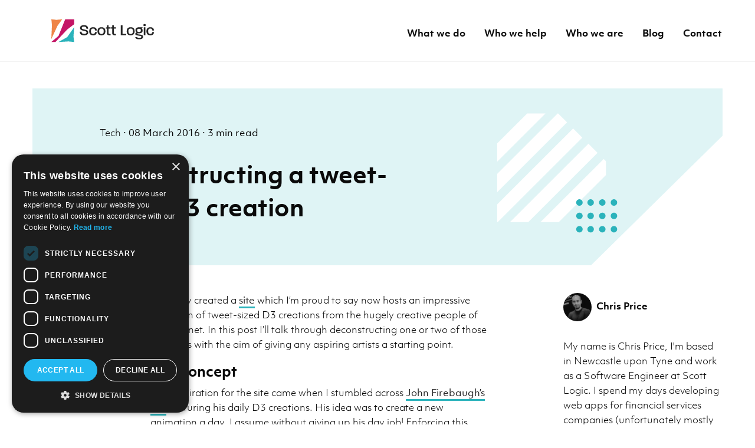

--- FILE ---
content_type: text/html; charset=utf-8
request_url: https://blog.scottlogic.com/2016/03/08/deconstructing-a-tweet-sized-d3-creation.html
body_size: 16007
content:
<!DOCTYPE html>
<html lang="en">
<head>
    <meta charset="utf-8">
    <title>Deconstructing a tweet-sized D3 creation</title>
    <meta name="description" content="I recently created a site which I'm proud to say now hosts an impressive collection of tweet-sized D3 creations from the hugely creative people of the internet. In this post I'll talk through deconstructing one or two of those creations with the aim of giving any aspiring artists a starting point." />
    <meta name="viewport" content="width=device-width, initial-scale=1.0">
    <link rel="alternate" type="application/atom+xml" href="https://blog.scottlogic.com/atom.xml" title="Scott Logic Blog">
    <link rel="alternate" type="application/rss+xml" href="https://blog.scottlogic.com/feed.xml" title="Scott Logic Blog">
    
        <link rel="canonical" href="https://blog.scottlogic.com/2016/03/08/deconstructing-a-tweet-sized-d3-creation.html">
    
    
    <script async type="text/javascript" src="//use.typekit.net/zhk0dtj.js"></script>
    <script type="text/javascript">try{Typekit.load();}catch(e){}</script>
    <script type="text/javascript">siteGithubOwnerName = 'ScottLogic'</script>

    
    <meta property="og:title" content="Deconstructing a tweet-sized D3 creation" />
    <meta property="og:description" content="I recently created a site which I&#39;m proud to say now hosts an impressive collection of tweet-sized D3 creations from the hugely creative people of the internet. In this post I&#39;ll talk through deconstructing one or two of those creations with the aim of giving any aspiring artists a starting point."/>
    
    <meta property="og:image" content="https://blog.scottlogic.com/assets/blog.png" />
    <meta property="og:type" content="article" />
    <meta property="og:site_name" content="Scott Logic"/>
    <meta property="og:url" content="https://blog.scottlogic.com/2016/03/08/deconstructing-a-tweet-sized-d3-creation.html" />
    
    
    <meta name="twitter:card" content="summary"/>
    <meta name="twitter:site" content="@Scott_Logic"/>
    <meta name="twitter:image" content="https://blog.scottlogic.com/assets/blog.png"/>
    
    <meta name="twitter:creator" content="@100pxls">
    

    <link rel="stylesheet" href="/style.css" type="text/css">
    <link rel="icon" type="image/png" href="https://blog.scottlogic.com/favicon.ico" />

    
    
    <!-- Google Tag Manager -->
    <script>(function(w,d,s,l,i){w[l]=w[l]||[];w[l].push({'gtm.start':
    new Date().getTime(),event:'gtm.js'});var f=d.getElementsByTagName(s)[0],
    j=d.createElement(s),dl=l!='dataLayer'?'&l='+l:'';j.async=true;j.src=
    'https://www.googletagmanager.com/gtm.js?id='+i+dl;f.parentNode.insertBefore(j,f);
    })(window,document,'script','dataLayer','GTM-MMXGQRL');</script>
    <!-- End Google Tag Manager -->
    
    <script>
   (function(d) {
     var config = {
       kitId: 'iig6jdr',
       scriptTimeout: 3000,
       async: true
     },
     h=d.documentElement,t=setTimeout(function(){h.className=h.className.replace(/\bwf-loading\b/g,"")+" wf-inactive";},config.scriptTimeout),tk=d.createElement("script"),f=false,s=d.getElementsByTagName("script")[0],a;h.className+=" wf-loading";tk.src='https://use.typekit.net/'+config.kitId+'.js';tk.async=true;tk.onload=tk.onreadystatechange=function(){a=this.readyState;if(f||a&&a!="complete"&&a!="loaded")return;f=true;clearTimeout(t);try{Typekit.load(config)}catch(e){}};s.parentNode.insertBefore(tk,s)
   })(document);
   </script>
</head>
<body>

<!-- Google Tag Manager (noscript) -->
<noscript><iframe src="https://www.googletagmanager.com/ns.html?id=GTM-MMXGQRL"
    height="0" width="0" style="display:none;visibility:hidden"></iframe></noscript>
<!-- End Google Tag Manager (noscript) -->

<div id="off-canvas-wrapper" style="">
    <nav id="mobileMenu" aria-hidden="true">
    <div class="mm-panels">
        <div class="menu-mobile-menu-container mm-panel mm-hasnavbar mm-opened" id="mm-0">
            <div class="mm-navbar">
                <a class="mm-title">Menu</a>
            </div>
            <ul id="mobile-menu" class="menu mm-listview">
                <li><a href="https://www.scottlogic.com/what-we-do">What we do</a></li>
                <li><a href="https://www.scottlogic.com/who-we-help">Who we help</a></li>
                <li><a href="https://www.scottlogic.com/who-we-are">Who we are</a></li>
                <li><a href="https://blog.scottlogic.com/">Blog</a></li>
                <li><a href="https://www.scottlogic.com/contact-us">Contact</a></li>
            </ul>
        </div>
    </div>
</nav>

<header>
    <div class="mobile-nav-trigger">
        <div id="nav-icon">
            <span></span>
            <span></span>
            <span></span>
            <span></span>
        </div>
    </div>
    <div class="mobile-search"></div>

    <div class="grid-container">
        <div class="grid-x grid-padding-x header-content">
            <div class="large-5 medium-5 cell">
                <h1 class="brand"><a href="https://www.scottlogic.com">Scott Logic / Altogether Smarter</a></h1>
            </div>
            <div class="main-nav">
                <nav aria-label="main-nav">
                    <div class="menu-primary-container">
                        <ul id="primary-menu" class="menu">
                            <li><a href="https://www.scottlogic.com/what-we-do">What we do</a></li>
                            <li><a href="https://www.scottlogic.com/who-we-help">Who we help</a></li>
                            <li><a href="https://www.scottlogic.com/who-we-are">Who we are</a></li>
                            <li><a href="https://blog.scottlogic.com/">Blog</a></li>
                            <li><a href="https://www.scottlogic.com/contact-us">Contact</a></li>
                        </ul>
                    </div>
                </nav>
            </div>
        </div>
    </div>
    </div>
</header>
    

<div class="default-post 
  
  teal
    

 grid-container">
  <div class="hero grid-x">
    <div class="content cell large-7 medium-9 small-11 grid-y grid-padding-y">
      <div class="cell large-offset-2 medium-offset-1 small-offset-1">
        



<span class="category">
    
        
        
            
        
            
        
            
        
            
                
                <a href="/category/tech.html">
                    
                        Tech
                    
                </a>
                
    
    
</span>
        <span>&middot;</span>
        <span>08 March 2016</span>
        <span>&middot;</span>
        <span>




  3 min read

</span>
      </div>
      <div class="cell large-offset-2 medium-offset-1 small-offset-1">
        <h1 class="title">Deconstructing a tweet-sized D3 creation</h1>
      </div>
      
      
        <link rel="canonical" href="https://blog.scottlogic.com/2016/03/08/deconstructing-a-tweet-sized-d3-creation.html">
      
    </div>
    <div class="shape cell large-5 medium-3 small-1 grid-y">
      
      
      
        <svg class="bg" xmlns="http://www.w3.org/2000/svg" viewBox="0 0 650 410" preserveAspectRatio="none">
          <polygon points="0 0 650 0 650 109.736 353 410 0 410"/>
        </svg>
        <svg class="fg show-for-large" xmlns="http://www.w3.org/2000/svg" width="650" height="410" viewBox="0 0 650 410">
          <path class="inverse" d="M247,127.47518 L316.47518,58 L358.901587,58 L247,169.901587 L247,127.47518 Z M247,198.185858 L387.185858,58 L388.132034,58 L408.87215,78.7401154 L247,240.612265 L247,198.185858 Z M247,268.896536 L423.014285,92.882251 L444.227489,114.095454 L248.322943,310 L247,310 L247,268.896536 Z M276.607214,310 L458.369624,128.23759 L479.582828,149.450793 L319.033621,310 L276.607214,310 Z M347.317893,310 L493.724963,163.592929 L499,168.867966 L499,200.744299 L389.744299,310 L347.317893,310 Z"/>
          <path d="M437.5,272 C433.357864,272 430,268.642136 430,264.5 C430,260.357864 433.357864,257 437.5,257 C441.642136,257 445,260.357864 445,264.5 C445,268.642136 441.642136,272 437.5,272 Z M437.5,303 C433.357864,303 430,299.642136 430,295.5 C430,291.357864 433.357864,288 437.5,288 C441.642136,288 445,291.357864 445,295.5 C445,299.642136 441.642136,303 437.5,303 Z M437.5,334 C433.357864,334 430,330.642136 430,326.5 C430,322.357864 433.357864,319 437.5,319 C441.642136,319 445,322.357864 445,326.5 C445,330.642136 441.642136,334 437.5,334 Z M463.5,272 C459.357864,272 456,268.642136 456,264.5 C456,260.357864 459.357864,257 463.5,257 C467.642136,257 471,260.357864 471,264.5 C471,268.642136 467.642136,272 463.5,272 Z M463.5,303 C459.357864,303 456,299.642136 456,295.5 C456,291.357864 459.357864,288 463.5,288 C467.642136,288 471,291.357864 471,295.5 C471,299.642136 467.642136,303 463.5,303 Z M463.5,334 C459.357864,334 456,330.642136 456,326.5 C456,322.357864 459.357864,319 463.5,319 C467.642136,319 471,322.357864 471,326.5 C471,330.642136 467.642136,334 463.5,334 Z M490.5,272 C486.357864,272 483,268.642136 483,264.5 C483,260.357864 486.357864,257 490.5,257 C494.642136,257 498,260.357864 498,264.5 C498,268.642136 494.642136,272 490.5,272 Z M490.5,303 C486.357864,303 483,299.642136 483,295.5 C483,291.357864 486.357864,288 490.5,288 C494.642136,288 498,291.357864 498,295.5 C498,299.642136 494.642136,303 490.5,303 Z M490.5,334 C486.357864,334 483,330.642136 483,326.5 C483,322.357864 486.357864,319 490.5,319 C494.642136,319 498,322.357864 498,326.5 C498,330.642136 494.642136,334 490.5,334 Z M517.5,272 C513.357864,272 510,268.642136 510,264.5 C510,260.357864 513.357864,257 517.5,257 C521.642136,257 525,260.357864 525,264.5 C525,268.642136 521.642136,272 517.5,272 Z M517.5,303 C513.357864,303 510,299.642136 510,295.5 C510,291.357864 513.357864,288 517.5,288 C521.642136,288 525,291.357864 525,295.5 C525,299.642136 521.642136,303 517.5,303 Z M517.5,334 C513.357864,334 510,330.642136 510,326.5 C510,322.357864 513.357864,319 517.5,319 C521.642136,319 525,322.357864 525,326.5 C525,330.642136 521.642136,334 517.5,334 Z"/>
        </svg>
      
    </div>
  </div>

  <div class="grid-x grid-margin-x grid-padding-y">
    <div class="cell primary-meta-data large-1 large-offset-1 grid-x">
      <div class="author-information cell medium-10 small-9 hide-for-large">
        
  
  <img
    src="/cprice/picture.jpeg"
    role="presentation"
    alt=""
  />
  


        <a rel="author" href="/cprice">Chris Price</a>
      </div>
      
<div class="social">
  <applause-button color="
  
  #2bb3bb
    

"
    url="https://blog.scottlogic.com/2016/03/08/deconstructing-a-tweet-sized-d3-creation.html"
    api="https://ip2o6c571d.execute-api.eu-west-2.amazonaws.com/production"
    multiclap="true"/>
</div>

    </div>
    <div class="cell large-6">
      <div class="cell post-content">
        <p>I recently created a <a href="https://t.d3fc.io">site</a> which I’m proud to say now hosts an impressive collection of tweet-sized D3 creations from the hugely creative people of the internet. In this post I’ll talk through deconstructing one or two of those creations with the aim of giving any aspiring artists a starting point.</p>

<h2 id="the-concept">The concept</h2>

<p>The inspiration for the site came when I stumbled across <a href="http://jfire.io/animations/">John Firebaugh’s site</a> featuring his daily D3 creations. His idea was to create a new animation a day, I assume without giving up his day job! Enforcing this artificial constraint produced some stunning looking animations and this gave me an idea - instead of a time constraint, why not have a length constraint?</p>

<p>Now I’m not the first one to have the idea, code golf competitions have been run for a long time, but I believe the site is the first to combine D3 with the constraint of fitting the code in a tweet. To make this achievable the site combines the D3 library, ES6 transpilation, some placeholder elements and a set of helper functions to produce a runtime for the tweeted code.</p>

<p>The site itself is pretty simple, it periodically polls the Twitter search API for tweets containing the term <code class="language-plaintext highlighter-rouge">t.d3fc.io</code> and attempts to parse them as ES6. If this succeeds it will add an entry to the site and attempt to render the animation as a GIF (assuming it’s not too CPU/memory intensive). The real magic happens in the tweets…</p>

<p style="text-align:center"><a href="https://t.d3fc.io/status/694815740449398784"><img src="/cprice/assets/t-d3fc/voronoi.gif" /></a></p>

<h2 id="deconstructing-the-hello-world-tweet">Deconstructing the hello world tweet</h2>

<p>To launch the site I tweeted the rather uninspiring -</p>

<p style="text-align:center"><a href="https://t.d3fc.io/status/693087332682088449"><img src="/cprice/assets/t-d3fc/hello-world.gif" /></a></p>

<figure class="highlight"><pre><code class="language-js" data-lang="js"><span class="nx">T</span><span class="p">().</span><span class="nx">a</span><span class="p">({</span><span class="na">transform</span><span class="p">:</span><span class="nx">d</span><span class="o">=&gt;</span><span class="nx">sc</span><span class="p">(</span><span class="mi">4</span><span class="o">+</span><span class="nx">s</span><span class="p">(</span><span class="nx">d</span><span class="o">/</span><span class="mi">1</span><span class="nx">e3</span><span class="p">)),</span><span class="na">x</span><span class="p">:</span><span class="nx">d</span><span class="o">=&gt;</span><span class="nx">mo</span><span class="p">[</span><span class="mi">0</span><span class="p">]</span><span class="o">*</span><span class="mi">10</span><span class="p">,</span><span class="na">y</span><span class="p">:</span><span class="nx">d</span><span class="o">=&gt;</span><span class="nx">mo</span><span class="p">[</span><span class="mi">1</span><span class="p">]</span><span class="o">*</span><span class="mi">10</span><span class="p">}).</span><span class="nx">t</span><span class="p">(</span><span class="dl">'</span><span class="s1">Hello World</span><span class="dl">'</span><span class="p">)</span> <span class="nx">https</span><span class="p">:</span><span class="c1">//t.d3fc.io</span></code></pre></figure>

<p>Let’s tackle the URL on the end first. As described above, that’s there primarily to allow the site to find the animations on Twitter. It also makes it easier for other people to discover what that wacky looking tweet in their timeline’s all about!</p>

<p>What you see in the rest of the tweet is the code which runs in the animation loop. The animation loop is provided, along with all of the abbreviated function aliases, by <a href="https://github.com/chrisprice/t-d3fc/blob/36a2543fea0453683d24c292f2bee3dc0d0f0a86/server/public/src/base.js">this base file</a>.</p>

<p>I’ve reproduced the guts of it below -</p>

<figure class="highlight"><pre><code class="language-js" data-lang="js"><span class="nx">d3</span><span class="p">.</span><span class="nx">timer</span><span class="p">(</span><span class="kd">function</span><span class="p">(</span><span class="nx">t</span><span class="p">)</span> <span class="p">{</span>
  <span class="nx">g</span><span class="p">.</span><span class="nx">d</span><span class="p">([</span><span class="nx">t</span><span class="p">]);</span>
  <span class="k">if</span> <span class="p">(</span><span class="nb">window</span><span class="p">.</span><span class="nx">tweet</span><span class="p">)</span> <span class="p">{</span>
    <span class="nx">tweet</span><span class="p">(</span><span class="nx">t</span><span class="p">);</span>
  <span class="p">}</span>
<span class="p">});</span></code></pre></figure>

<p>This uses the D3 timer utility to run the function once per frame. The important bit is the <code class="language-plaintext highlighter-rouge">t</code> argument which is provided to the code you see in the tweet. Most of the animations are driven by this value, normally passed through a trigonometric function to provide some easing.</p>

<figure class="highlight"><pre><code class="language-js" data-lang="js"><span class="nx">T</span><span class="p">()</span></code></pre></figure>

<p>The first part of the code in the tweet performs a <a href="http://bost.ocks.org/mike/join/">data-join</a> with the parent set to the root node provided by the base file, the data defaulting to <code class="language-plaintext highlighter-rouge">[t]</code> as above and with a built-in behaviour of appending an SVG text element in the enter selection (i.e. only once).</p>

<figure class="highlight"><pre><code class="language-js" data-lang="js"><span class="p">.</span><span class="nx">a</span><span class="p">({</span> <span class="cm">/* ... */</span> <span class="p">})</span></code></pre></figure>

<p>The next bit causes <code class="language-plaintext highlighter-rouge">a</code>-ttributes to be set on the text element in the update selection (i.e. on each iteration).</p>

<figure class="highlight"><pre><code class="language-js" data-lang="js"><span class="nx">transform</span><span class="p">:</span><span class="nx">d</span><span class="o">=&gt;</span><span class="nx">sc</span><span class="p">(</span><span class="mi">4</span><span class="o">+</span><span class="nx">s</span><span class="p">(</span><span class="nx">d</span><span class="o">/</span><span class="mi">1</span><span class="nx">e3</span><span class="p">)),</span></code></pre></figure>

<p>Next up we affine transform the element using a <code class="language-plaintext highlighter-rouge">sc</code>-ale transform. The scaling value is a function of the data item bound to the element (<code class="language-plaintext highlighter-rouge">t</code>). <code class="language-plaintext highlighter-rouge">s</code> is an alias for <code class="language-plaintext highlighter-rouge">Math.sin</code> and <code class="language-plaintext highlighter-rouge">1e3</code> is just shorthand for <code class="language-plaintext highlighter-rouge">1000</code> (saves 1 character!).</p>

<p><em>N.B. Thanks to a subsequent addition to the base file, transform could now be abbreviated to <code class="language-plaintext highlighter-rouge">[tr]</code> saving a whole 5 characters!</em></p>

<figure class="highlight"><pre><code class="language-js" data-lang="js"><span class="nx">x</span><span class="p">:</span><span class="nx">d</span><span class="o">=&gt;</span><span class="nx">mo</span><span class="p">[</span><span class="mi">0</span><span class="p">]</span><span class="o">*</span><span class="mi">10</span><span class="p">,</span>
<span class="nx">y</span><span class="p">:</span><span class="nx">d</span><span class="o">=&gt;</span><span class="nx">mo</span><span class="p">[</span><span class="mi">1</span><span class="p">]</span><span class="o">*</span><span class="mi">10</span></code></pre></figure>

<p>This penultimate chunk makes uses the <code class="language-plaintext highlighter-rouge">mo</code>-use alias to adjust the position of the text slightly based on the normalised (x/y expressed between -1 to 1) mouse position.</p>

<figure class="highlight"><pre><code class="language-js" data-lang="js"><span class="p">.</span><span class="nx">t</span><span class="p">(</span><span class="dl">'</span><span class="s1">Hello World</span><span class="dl">'</span><span class="p">)</span></code></pre></figure>

<p>And finally we set the <code class="language-plaintext highlighter-rouge">t</code>-ext content of the text element.</p>

<h2 id="try-it-out">Try it out</h2>

<p>This was by no means the most exciting example but I hope it has provided some clues as to how the more complex animations work. It would be great to see your attempts, so please give it a go in the <a href="https://t.d3fc.io/playground">playground</a>.</p>

<p style="text-align:center"><a href="https://t.d3fc.io/status/694572223596761088"><img src="/cprice/assets/t-d3fc/helix.gif" /></a></p>
<p style="text-align:center"><a href="https://t.d3fc.io/status/695490817863987201"><img src="/cprice/assets/t-d3fc/jfire.gif" /></a></p>
<p style="text-align:center"><a href="https://t.d3fc.io/status/695201842968543232"><img src="/cprice/assets/t-d3fc/man.gif" /></a></p>
<p style="text-align:center"><a href="https://t.d3fc.io/status/693101547396452353"><img src="/cprice/assets/t-d3fc/moire.gif" /></a></p>

      </div>
      
      
        




<div class="grid-x grid-margin-y grid-padding-y">
    <div class="cell grid-x grid-margin-y grid-padding-y">
        <div class="read-more cell large-6 small-10 grid-margin-y">
            <svg class="show-for-large" xmlns="http://www.w3.org/2000/svg" viewBox="0 0 252 252">
                <path d="M0 69.5L69.5 0h42.4L0 111.9V69.5zm0 70.7L140.2 0h.9l20.7 20.7L0 182.6v-42.4zm0 70.7l176-176 21.2 21.2L1.3 252H0v-41.1zM29.6 252L211.4 70.2l21.2 21.2L72 252H29.6zm70.7 0l146.4-146.4 5.3 5.3v31.9L142.7 252h-42.4z"/>
            </svg>



            <h2>Read more</h2>
        </div>
        <div class="small-2 cell hide-for-large">
            
<div class="social">
  <applause-button color="
  
  #2bb3bb
    

"
    url="https://blog.scottlogic.com/2016/03/08/deconstructing-a-tweet-sized-d3-creation.html"
    api="https://ip2o6c571d.execute-api.eu-west-2.amazonaws.com/production"
    multiclap="true"/>
</div>

        </div>
    </div>
</div>
        
        
        


<div class="post-summary-list">
    
    <div class="content">
        
        


<div class="post-summary grid-margin-y grid-padding-y 
  
  pink
    

">
    <div class="post-summary cell grid-margin-y">
        
        <div class="title">
            <a href="/2015/09/03/d3-without-d3.html">Building D3-inspired charts with React</a>
            
<span class="post-summary-social">
  <span class="clap" data-url="https://blog.scottlogic.com/2015/09/03/d3-without-d3.html" style="display: none">
    <svg xmlns="http://www.w3.org/2000/svg" width="17" height="17" viewBox="0 0 60 60" >
      <g class="flat">
        <path d="M37.1910045 6.68944619C37.7313574 6.14566353 38.4431784 5.8737722 39.155207 5.8737722 39.967916 5.8737722 40.7808327 6.22800418 41.3380002 6.93667712 42.2214969 8.06039707 42.0666359 9.69111808 41.0600392 10.7042842L39.777765 11.9949843C39.5801407 12.1276907 39.3877061 12.2695925 39.2075193 12.430303 39.0619998 11.5985371 38.7167801 10.7954023 38.1668781 10.0961338 37.4907623 9.23636364 36.588375 8.62424242 35.5772114 8.31410658L37.1910045 6.68944619zM28.5289586 3.66394984C29.0691039 3.12016719 29.7811325 2.84827586 30.4931611 2.84827586 31.3060777 2.84848485 32.1187868 3.20271682 32.6759543 3.91138976 33.559451 5.03510972 33.40459 6.66562173 32.3979933 7.67878788L17.6760235 22.3467085 17.6276554 20.6499478C17.6149925 19.014629 16.8595779 17.554441 15.6854573 16.5945664L28.5289586 3.66394984zM.624996757 36.9889537C.491717597 36.554099.508245877 35.7327064.906400646 35.2666667L3.45579518 32.2829676C3.45662553 32.2819923 4.33763118 25.8376176 6.09881213 12.9498433 6.09881213 11.4271682 7.33624726 10.1814002 8.84873717 10.1814002 10.3612271 10.1814002 11.5988698 11.4271682 11.5988698 12.9498433L11.6704878 15.4649948C9.18191673 15.8089864 7.24428555 17.9170324 7.14921001 20.492581L4.62804751 38.9475444 3.8946373 39.8060606C3.04504924 39.4926018 2.3776139 39.1458968 1.89233128 38.7659456 1.16440735 38.1960189.758275917 37.4238085.624996757 36.9889537z"/>
        <path d="M49.6070811,36.8942529 L42.4182909,44.1316614 C36.2784454,50.3128527 29.8604313,55.2743992 24.2225349,56.5113898 C24.0512744,56.5492163 23.8901857,56.6217346 23.7511014,56.7293626 L20.5013032,59.2417973 C20.2908084,59.4045977 20.1673015,59.6181154 19.5026647,59.6181154 C18.8380279,59.6181154 13.0160695,55.8303982 10.3595306,53.2846814 C7.96626306,50.9912532 3.77432047,43.9549368 4.44453927,43.0079415 L6.99372621,40.0244514 C6.99469496,40.0233368 7.87570061,33.578962 9.63674317,20.6913271 C9.63674317,19.168652 10.8743859,17.922675 12.3868758,17.922675 C13.8993657,17.922675 15.1368008,19.168652 15.1368008,20.6913271 L15.2667512,25.2522466 C15.2883404,26.0100313 15.907577,26.5034483 16.5519317,26.5034483 C16.8662207,26.5034483 17.1867374,26.3857889 17.4464306,26.1245559 L32.0670972,11.4054336 C32.6074501,10.861442 33.3190635,10.5897597 34.0312997,10.5897597 C34.8440088,10.5897597 35.6569254,10.9439916 36.214093,11.6526646 C37.0975897,12.7763845 36.942521,14.4071055 35.9359243,15.4202717 L25.8641449,25.5598746 C25.3412294,26.0865204 25.3412294,26.9398119 25.8641449,27.4660397 C26.1288202,27.7324974 26.4757006,27.8658307 26.822581,27.8658307 C27.1694614,27.8658307 27.5165494,27.7324974 27.7810172,27.4660397 L40.7291431,14.43093 C41.2692884,13.8869383 41.9811094,13.615256 42.6933456,13.615256 C43.5060547,13.615465 44.3189713,13.969697 44.8761389,14.6783699 C45.7596356,15.8018809 45.6045669,17.4326019 44.5979702,18.445768 L31.7106677,31.4198537 C31.1806943,31.953605 31.1806943,32.8183908 31.7106677,33.3521421 C31.9718141,33.615047 32.31392,33.7464995 32.656441,33.7464995 C32.9985469,33.7464995 33.3408603,33.615047 33.6020067,33.3521421 L43.7346096,23.1515152 C44.2749625,22.6075235 44.9867835,22.3358412 45.6988121,22.3358412 C46.5115212,22.3358412 47.3244378,22.6900731 47.8816054,23.3989551 C48.7651021,24.522466 48.6100334,26.153187 47.6034367,27.1663532 L37.5667397,37.2708464 C37.0245185,37.8165099 37.0245185,38.7017764 37.5667397,39.2474399 C37.8334909,39.5161964 38.161896,39.6422153 38.4900934,39.6422153 C38.8184984,39.6422153 39.1469035,39.5161964 39.3972552,39.2639498 L45.6195133,32.999791 C46.1802099,32.4353187 46.93085,32.1368861 47.678999,32.1368861 C48.2741552,32.1368861 48.8676508,32.3258098 49.361919,32.7197492 C50.682182,33.7717868 50.7639719,35.7297806 49.6070811,36.8942529 Z"/>
      </g>
    </svg>
    <span class="count"></span>
  </span>
</span>

        </div>
        <div class="cell">
            
            A foray into generating simple charts in a fashion inspired by D3 using React as a rendering engine.
            
        </div>
        <div class="avatar-metadata cell">
            
  
  <img
    src="/nwolverson/picture.jpg"
    role="presentation"
    alt=""
  />
  


            

<div>
  <span>
    
      
      <a href="/nwolverson">Nicholas Wolverson</a>
    
    <span> &middot;</span>
  </span>
  <span class="timestamp" date-published="2015-09-03 00:00:00 +0000">
    

3<sup>rd</sup>&nbsp;
  



  Sep 2015


  </span>
  
  <span>&middot;</span>
  <span>




  6 min read

</span>
  
</div>

        </div>
    </div>
</div>

        

        
    </div>
</div>

        
        


<div class="post-summary-list">
    
    <div class="content">
        
        


<div class="post-summary grid-margin-y grid-padding-y 
  
  teal
    

">
    <div class="post-summary cell grid-margin-y">
        
        <div class="title">
            <a href="/2016/09/01/using-d3-force-to-control-a-massive-display.html">Using d3-force to control a massive tiny display</a>
            
<span class="post-summary-social">
  <span class="clap" data-url="https://blog.scottlogic.com/2016/09/01/using-d3-force-to-control-a-massive-display.html" style="display: none">
    <svg xmlns="http://www.w3.org/2000/svg" width="17" height="17" viewBox="0 0 60 60" >
      <g class="flat">
        <path d="M37.1910045 6.68944619C37.7313574 6.14566353 38.4431784 5.8737722 39.155207 5.8737722 39.967916 5.8737722 40.7808327 6.22800418 41.3380002 6.93667712 42.2214969 8.06039707 42.0666359 9.69111808 41.0600392 10.7042842L39.777765 11.9949843C39.5801407 12.1276907 39.3877061 12.2695925 39.2075193 12.430303 39.0619998 11.5985371 38.7167801 10.7954023 38.1668781 10.0961338 37.4907623 9.23636364 36.588375 8.62424242 35.5772114 8.31410658L37.1910045 6.68944619zM28.5289586 3.66394984C29.0691039 3.12016719 29.7811325 2.84827586 30.4931611 2.84827586 31.3060777 2.84848485 32.1187868 3.20271682 32.6759543 3.91138976 33.559451 5.03510972 33.40459 6.66562173 32.3979933 7.67878788L17.6760235 22.3467085 17.6276554 20.6499478C17.6149925 19.014629 16.8595779 17.554441 15.6854573 16.5945664L28.5289586 3.66394984zM.624996757 36.9889537C.491717597 36.554099.508245877 35.7327064.906400646 35.2666667L3.45579518 32.2829676C3.45662553 32.2819923 4.33763118 25.8376176 6.09881213 12.9498433 6.09881213 11.4271682 7.33624726 10.1814002 8.84873717 10.1814002 10.3612271 10.1814002 11.5988698 11.4271682 11.5988698 12.9498433L11.6704878 15.4649948C9.18191673 15.8089864 7.24428555 17.9170324 7.14921001 20.492581L4.62804751 38.9475444 3.8946373 39.8060606C3.04504924 39.4926018 2.3776139 39.1458968 1.89233128 38.7659456 1.16440735 38.1960189.758275917 37.4238085.624996757 36.9889537z"/>
        <path d="M49.6070811,36.8942529 L42.4182909,44.1316614 C36.2784454,50.3128527 29.8604313,55.2743992 24.2225349,56.5113898 C24.0512744,56.5492163 23.8901857,56.6217346 23.7511014,56.7293626 L20.5013032,59.2417973 C20.2908084,59.4045977 20.1673015,59.6181154 19.5026647,59.6181154 C18.8380279,59.6181154 13.0160695,55.8303982 10.3595306,53.2846814 C7.96626306,50.9912532 3.77432047,43.9549368 4.44453927,43.0079415 L6.99372621,40.0244514 C6.99469496,40.0233368 7.87570061,33.578962 9.63674317,20.6913271 C9.63674317,19.168652 10.8743859,17.922675 12.3868758,17.922675 C13.8993657,17.922675 15.1368008,19.168652 15.1368008,20.6913271 L15.2667512,25.2522466 C15.2883404,26.0100313 15.907577,26.5034483 16.5519317,26.5034483 C16.8662207,26.5034483 17.1867374,26.3857889 17.4464306,26.1245559 L32.0670972,11.4054336 C32.6074501,10.861442 33.3190635,10.5897597 34.0312997,10.5897597 C34.8440088,10.5897597 35.6569254,10.9439916 36.214093,11.6526646 C37.0975897,12.7763845 36.942521,14.4071055 35.9359243,15.4202717 L25.8641449,25.5598746 C25.3412294,26.0865204 25.3412294,26.9398119 25.8641449,27.4660397 C26.1288202,27.7324974 26.4757006,27.8658307 26.822581,27.8658307 C27.1694614,27.8658307 27.5165494,27.7324974 27.7810172,27.4660397 L40.7291431,14.43093 C41.2692884,13.8869383 41.9811094,13.615256 42.6933456,13.615256 C43.5060547,13.615465 44.3189713,13.969697 44.8761389,14.6783699 C45.7596356,15.8018809 45.6045669,17.4326019 44.5979702,18.445768 L31.7106677,31.4198537 C31.1806943,31.953605 31.1806943,32.8183908 31.7106677,33.3521421 C31.9718141,33.615047 32.31392,33.7464995 32.656441,33.7464995 C32.9985469,33.7464995 33.3408603,33.615047 33.6020067,33.3521421 L43.7346096,23.1515152 C44.2749625,22.6075235 44.9867835,22.3358412 45.6988121,22.3358412 C46.5115212,22.3358412 47.3244378,22.6900731 47.8816054,23.3989551 C48.7651021,24.522466 48.6100334,26.153187 47.6034367,27.1663532 L37.5667397,37.2708464 C37.0245185,37.8165099 37.0245185,38.7017764 37.5667397,39.2474399 C37.8334909,39.5161964 38.161896,39.6422153 38.4900934,39.6422153 C38.8184984,39.6422153 39.1469035,39.5161964 39.3972552,39.2639498 L45.6195133,32.999791 C46.1802099,32.4353187 46.93085,32.1368861 47.678999,32.1368861 C48.2741552,32.1368861 48.8676508,32.3258098 49.361919,32.7197492 C50.682182,33.7717868 50.7639719,35.7297806 49.6070811,36.8942529 Z"/>
      </g>
    </svg>
    <span class="count"></span>
  </span>
</span>

        </div>
        <div class="cell">
            
            This post describes my entry into one of the hack events at JSConf.IS which challenged us to take control of the Northern Lights. It hopefully also serves as a nice introduction to creating visualisations with d3-force.
            
        </div>
        <div class="avatar-metadata cell">
            
  
  <img
    src="/cprice/picture.jpeg"
    role="presentation"
    alt=""
  />
  


            

<div>
  <span>
    
      
      <a href="/cprice">Chris Price</a>
    
    <span> &middot;</span>
  </span>
  <span class="timestamp" date-published="2016-09-01 00:00:00 +0000">
    

1<sup>st</sup>&nbsp;
  



  Sep 2016


  </span>
  
  <span>&middot;</span>
  <span>




  6 min read

</span>
  
</div>

        </div>
    </div>
</div>

        

        
    </div>
</div>

      
      
      <div class="cell grid-margin-y grid-padding-y grid-x">
    <div class="cell grid-margin-y grid-padding-y grid-x">
        <h2>Want to receive more insights?</h2>
        If you enjoyed this blog post, why not subscribe to our mailing list
        to receive Scott Logic content, news and insights straight to your inbox?
        <a href="https://www.scottlogic.com/sign-up">Sign up here.</a>
    </div>
</div>

    </div>
    <div class="side-lists cell large-3 large-offset-1 show-for-large grid-padding-y">
      

<div class="author-information cell">
  
  
  <img
    src="/cprice/picture.jpeg"
    role="presentation"
    alt="Chris Price"
  />
  


  <a rel="author" href="/cprice">Chris Price</a>
</div>
<div class="cell">
  <p>My name is Chris Price, I'm based in Newcastle upon Tyne and work as a Software Engineer at Scott Logic. I spend my days developing web apps for financial services companies (unfortunately mostly hidden behind paywalls). I do like to blog about things when I can and do some interesting stuff on <a href="https://github.com/chrisprice">GitHub</a>.</p>
  
      
      <div class="author-social-media-link">
          <a rel="author" href="https://twitter.com/100pxls">@100pxls</a>
      </div>
  
</div>
      
      
<div class="category-list cell">
    <h4>Categories</h4>
    <ul>
        
            <li>
                <a href="/index.html">
                    <span class="active ">Latest Articles</span>
                </a>
            </li>
        
            <li>
                <a href="/category/resources.html">
                    <span class="">Resources</span>
                </a>
            </li>
        
            <li>
                <a href="/category/cloud.html">
                    <span class="">Cloud</span>
                </a>
            </li>
        
            <li>
                <a href="/category/tech.html">
                    <span class="">Tech</span>
                </a>
            </li>
        
            <li>
                <a href="/category/architecture.html">
                    <span class="">Architecture</span>
                </a>
            </li>
        
            <li>
                <a href="/category/ux.html">
                    <span class="">UX Design</span>
                </a>
            </li>
        
            <li>
                <a href="/category/delivery.html">
                    <span class="">Delivery</span>
                </a>
            </li>
        
            <li>
                <a href="/category/test.html">
                    <span class="">Testing</span>
                </a>
            </li>
        
            <li>
                <a href="/category/ai.html">
                    <span class="">Artificial Intelligence</span>
                </a>
            </li>
        
            <li>
                <a href="/category/sustainability.html">
                    <span class="">Sustainability</span>
                </a>
            </li>
        
            <li>
                <a href="/category/data-engineering.html">
                    <span class="">Data Engineering</span>
                </a>
            </li>
        
            <li>
                <a href="/category/people.html">
                    <span class="">People</span>
                </a>
            </li>
        
            <li>
                <a href="/category/videos.html">
                    <span class="">Videos</span>
                </a>
            </li>
        
            <li>
                <a href="/category/open-source.html">
                    <span class="">Open Source</span>
                </a>
            </li>
        
            <li>
                <a href="/category/podcast.html">
                    <span class="">Podcast</span>
                </a>
            </li>
        
    </ul>
</div>

      <div class="back cell">
        <a href="/index.html">Back to all posts</a>
      </div>
    </div>
  </div>
</div>

<footer class="
  
  teal
    

 grid-container">
  <div class="footer_top-layer">
    <div class="footer-logo"><a href="https://www.scottlogic.com">Scott Logic</a></div>
    <div class="footer-links">
      <a href="https://www.scottlogic.com/contact-us">Contact Us</a>
      <a class="footer-links_linkedin" href="https://www.linkedin.com/company/scott-logic-limited/" aria-label="Visit our LinkedIn">
        <svg xmlns="http://www.w3.org/2000/svg" viewBox="0 0 50 50" class="injected-svg" data-src="https://scottlogic.cdn.prismic.io/scottlogic/4b04d222-a672-43b9-b218-9bddd922479c_icons8-linkedin-2.svg" xmlns:xlink="http://www.w3.org/1999/xlink" >    
          <path d="M 8 3.0097656 C 4.53 3.0097656 2.0097656 5.0892187 2.0097656 7.9492188 C 2.0097656 10.819219 4.59 12.990234 8 12.990234 C 11.47 12.990234 13.990234 10.870625 13.990234 7.890625 C 13.830234 5.020625 11.36 3.0097656 8 3.0097656 z M 3 15 C 2.45 15 2 15.45 2 16 L 2 45 C 2 45.55 2.45 46 3 46 L 13 46 C 13.55 46 14 45.55 14 45 L 14 16 C 14 15.45 13.55 15 13 15 L 3 15 z M 18 15 C 17.45 15 17 15.45 17 16 L 17 45 C 17 45.55 17.45 46 18 46 L 27 46 C 27.552 46 28 45.552 28 45 L 28 30 L 28 29.75 L 28 29.5 C 28 27.13 29.820625 25.199531 32.140625 25.019531 C 32.260625 24.999531 32.38 25 32.5 25 C 32.62 25 32.739375 24.999531 32.859375 25.019531 C 35.179375 25.199531 37 27.13 37 29.5 L 37 45 C 37 45.552 37.448 46 38 46 L 47 46 C 47.55 46 48 45.55 48 45 L 48 28 C 48 21.53 44.529063 15 36.789062 15 C 33.269062 15 30.61 16.360234 29 17.490234 L 29 16 C 29 15.45 28.55 15 28 15 L 18 15 z"></path>
        </svg>
      </a>
      <a class="footer-links_youtube" href="https://www.youtube.com/c/scottlogicltd" aria-label="Visit our YouTube">
        <svg xmlns="http://www.w3.org/2000/svg" class="bi bi-youtube" viewBox="0 0 16 16">
          <path d="M8.051 1.999h.089c.822.003 4.987.033 6.11.335a2.01 2.01 0 0 1 1.415 1.42c.101.38.172.883.22 1.402l.01.104.022.26.008.104c.065.914.073 1.77.074
           1.957v.075c-.001.194-.01 1.108-.082 2.06l-.008.105-.009.104c-.05.572-.124 1.14-.235 1.558a2.007 2.007 0 0 1-1.415 1.42c-1.16.312-5.569.334-6.18.335h-.142c-.309
           0-1.587-.006-2.927-.052l-.17-.006-.087-.004-.171-.007-.171-.007c-1.11-.049-2.167-.128-2.654-.26a2.007 2.007 0 0 1-1.415-1.419c-.111-.417-.185-.986-.235-1.558L.09
           9.82l-.008-.104A31.4 31.4 0 0 1 0 7.68v-.123c.002-.215.01-.958.064-1.778l.007-.103.003-.052.008-.104.022-.26.01-.104c.048-.519.119-1.023.22-1.402a2.007 2.007
           0 0 1 1.415-1.42c.487-.13 1.544-.21 2.654-.26l.17-.007.172-.006.086-.003.171-.007A99.788 99.788 0 0 1 7.858 2h.193zM6.4 5.209v4.818l4.157-2.408L6.4 5.209z"/>
        </svg>
      </a>
      <a class="footer-links_bcorp" href="https://www.bcorporation.net/en-us/" aria-label="Visit B Corporation">
        <svg xmlns:dc="http://purl.org/dc/elements/1.1/" xmlns:cc="http://creativecommons.org/ns#" xmlns:rdf="http://www.w3.org/1999/02/22-rdf-syntax-ns#" xmlns:svg="http://www.w3.org/2000/svg" xmlns="http://www.w3.org/2000/svg" viewBox="0 0 182.58667 266.81332" xml:space="preserve" id="svg2" version="1.1" class="injected-svg" data-src="https://scottlogic.cdn.prismic.io/scottlogic/d12c641d-155a-426f-8abc-f25f8bbb5663_2018-B-Corp-Logo-Black.svg" xmlns:xlink="http://www.w3.org/1999/xlink">
          <g transform="matrix(1.3333333,0,0,-1.3333333,0,266.81333)" id="g10">
            <g transform="scale(0.1)" id="g12">
              <path id="path14-29" style="fill:#231f20;fill-opacity:1;fill-rule:nonzero;stroke:none" d="m 555.969,842.77 h 183.679 c 63.243,0 103.387,38.558 103.387,98.742 0,71.758 -57.867,91.818 -119.629,91.818 H 555.969 Z m 0,252.27 h 146.66 c 83.289,0 117.273,30.09 117.273,87.97 0,76.39 -53.984,87.17 -117.273,87.17 H 555.969 Z M 482.703,1331.9 H 682.52 c 48.632,0 112.664,0 145.839,-20.06 36.27,-21.6 64.786,-60.95 64.786,-114.96 0,-58.63 -30.821,-102.61 -81.758,-123.42 v -1.56 c 67.929,-13.88 104.929,-64.81 104.929,-132.72 0,-80.969 -57.878,-158.141 -167.421,-158.141 H 482.703 V 1331.9"></path>
              <path id="path16-30" style="fill:#231f20;fill-opacity:1;fill-rule:nonzero;stroke:none" d="m 684.656,1539.12 c -266.519,0 -482.617,-216.09 -482.617,-482.65 0,-266.54 216.098,-482.642 482.617,-482.642 266.614,0 482.714,216.102 482.714,482.642 0,266.56 -216.1,482.65 -482.714,482.65 z m 419.064,-482.88 c 0,-231.42 -187.575,-419.029 -419.064,-419.029 -231.394,0 -418.98,187.609 -418.98,419.029 0,231.4 187.586,418.97 418.98,418.97 231.489,0 419.064,-187.57 419.064,-418.97"></path>
              <path id="path18-31" style="fill:#231f20;fill-opacity:1;fill-rule:nonzero;stroke:none" d="M 1166.37,408.699 H 203.035 v 63.321 h 963.335 v -63.321"></path>
              <path id="path20-32" style="fill:#231f20;fill-opacity:1;fill-rule:nonzero;stroke:none" d="m 1110.09,551.328 c 1.55,3.473 3.64,6.41 6.25,9.043 2.62,2.59 5.73,4.52 9.25,6.02 3.48,1.48 7.26,2.16 11.12,2.16 4.01,0 7.72,-0.68 11.28,-2.16 3.44,-1.5 6.46,-3.43 9.04,-6.02 2.61,-2.633 4.77,-5.57 6.25,-9.043 1.59,-3.5 2.32,-7.308 2.32,-11.406 0,-4.141 -0.73,-7.922 -2.32,-11.391 -1.48,-3.57 -3.64,-6.562 -6.25,-9.16 -2.58,-2.66 -5.6,-4.601 -9.04,-6.09 -3.56,-1.422 -7.27,-2.121 -11.28,-2.121 -3.86,0 -7.64,0.699 -11.12,2.121 -3.52,1.489 -6.63,3.43 -9.25,6.09 -2.61,2.598 -4.7,5.59 -6.25,9.16 -1.6,3.469 -2.25,7.25 -2.25,11.391 0,4.098 0.65,7.906 2.25,11.406 m 4.77,-21.098 c 1.13,-3.05 2.79,-5.671 4.95,-7.871 2.09,-2.187 4.62,-3.929 7.55,-5.199 2.85,-1.238 6.04,-1.808 9.35,-1.808 3.39,0 6.52,0.57 9.34,1.808 2.88,1.27 5.38,3.012 7.55,5.199 2.06,2.2 3.76,4.821 4.94,7.871 1.24,2.961 1.85,6.239 1.85,9.692 0,3.527 -0.61,6.668 -1.85,9.656 -1.18,3.012 -2.88,5.57 -4.94,7.774 -2.17,2.148 -4.67,3.859 -7.55,5.128 -2.82,1.211 -5.95,1.891 -9.34,1.891 -3.31,0 -6.5,-0.68 -9.35,-1.891 -2.93,-1.269 -5.46,-2.98 -7.55,-5.128 -2.16,-2.204 -3.82,-4.762 -4.95,-7.774 -1.24,-2.988 -1.82,-6.129 -1.82,-9.656 0,-3.453 0.58,-6.731 1.82,-9.692 m 23.68,26.442 c 4.02,0 6.94,-0.801 8.87,-2.352 1.94,-1.64 2.93,-4.011 2.93,-7.25 0,-3.05 -0.9,-5.211 -2.54,-6.691 -1.75,-1.379 -3.82,-2.219 -6.38,-2.508 l 9.62,-14.781 h -5.56 l -9.19,14.469 h -5.52 V 523.09 h -5.29 v 33.582 z m -2.31,-14.934 c 1.19,0 2.31,0.063 3.37,0.121 0.98,0.051 1.98,0.27 2.77,0.629 0.86,0.422 1.52,0.961 1.99,1.672 0.49,0.781 0.69,1.762 0.69,3.141 0,1.109 -0.2,2.051 -0.65,2.648 -0.42,0.723 -1,1.199 -1.69,1.531 -0.71,0.411 -1.44,0.641 -2.37,0.809 -0.9,0.051 -1.75,0.141 -2.65,0.141 h -6.92 v -10.692 h 5.46"></path>
              <path id="path22-33" style="fill:#231f20;fill-opacity:1;fill-rule:nonzero;stroke:none" d="m 319.785,1751.34 c -2.297,3.66 -5.129,6.87 -8.547,9.63 -3.425,2.77 -7.273,4.92 -11.59,6.48 -4.316,1.53 -8.82,2.31 -13.546,2.31 -8.614,0 -15.938,-1.67 -21.954,-5 -6.011,-3.34 -10.894,-7.81 -14.636,-13.42 -3.742,-5.61 -6.465,-12 -8.172,-19.16 -1.723,-7.15 -2.563,-14.56 -2.563,-22.2 0,-7.31 0.84,-14.43 2.563,-21.34 1.707,-6.92 4.43,-13.14 8.172,-18.67 3.742,-5.53 8.625,-9.96 14.636,-13.3 6.016,-3.33 13.34,-4.99 21.954,-4.99 11.718,0 20.871,3.57 27.453,10.73 6.582,7.15 10.617,16.58 12.07,28.29 h 37.09 c -0.977,-10.89 -3.496,-20.73 -7.559,-29.5 -4.07,-8.79 -9.441,-16.29 -16.101,-22.45 -6.672,-6.19 -14.477,-10.91 -23.43,-14.16 -8.945,-3.25 -18.777,-4.88 -29.523,-4.88 -13.336,0 -25.332,2.32 -35.985,6.96 -10.644,4.63 -19.648,11.01 -26.953,19.15 -7.312,8.13 -12.937,17.68 -16.836,28.66 -3.918,10.98 -5.859,22.81 -5.859,35.5 0,13.02 1.941,25.09 5.859,36.24 3.899,11.14 9.524,20.86 16.836,29.15 7.305,8.3 16.309,14.8 26.953,19.52 10.653,4.71 22.649,7.07 35.985,7.07 9.601,0 18.671,-1.39 27.211,-4.14 8.535,-2.77 16.179,-6.8 22.925,-12.09 6.75,-5.28 12.325,-11.83 16.711,-19.63 4.403,-7.81 7.168,-16.76 8.301,-26.83 h -37.078 c -0.656,4.38 -2.121,8.41 -4.387,12.07"></path>
              <path id="path24-34" style="fill:#231f20;fill-opacity:1;fill-rule:nonzero;stroke:none" d="m 451.824,1720.23 c -4.148,4.55 -10.469,6.83 -18.914,6.83 -5.527,0 -10.129,-0.94 -13.777,-2.8 -3.664,-1.87 -6.594,-4.19 -8.789,-6.95 -2.199,-2.77 -3.742,-5.7 -4.641,-8.79 -0.89,-3.1 -1.426,-5.85 -1.582,-8.3 h 56.367 c -1.633,8.8 -4.519,15.46 -8.664,20.01 z m -39.156,-66.37 c 5.191,-5.03 12.684,-7.55 22.437,-7.55 7.004,0 13.02,1.75 18.059,5.24 5.039,3.5 8.125,7.2 9.277,11.11 h 30.497 c -4.891,-15.13 -12.372,-25.96 -22.45,-32.46 -10.09,-6.5 -22.285,-9.75 -36.601,-9.75 -9.922,0 -18.867,1.58 -26.836,4.75 -7.969,3.17 -14.715,7.68 -20.254,13.55 -5.527,5.85 -9.805,12.84 -12.813,20.97 -3.007,8.14 -4.511,17.08 -4.511,26.84 0,9.43 1.55,18.22 4.636,26.35 3.086,8.14 7.493,15.17 13.176,21.11 5.703,5.93 12.488,10.61 20.383,14.02 7.879,3.42 16.617,5.12 26.219,5.12 10.73,0 20.09,-2.07 28.054,-6.21 7.969,-4.15 14.524,-9.72 19.641,-16.72 5.129,-7 8.828,-14.96 11.106,-23.91 2.261,-8.94 3.082,-18.3 2.429,-28.05 h -90.996 c 0.488,-11.23 3.328,-19.36 8.547,-24.41"></path>
              <path id="path26-35" style="fill:#231f20;fill-opacity:1;fill-rule:nonzero;stroke:none" d="m 543.672,1749.75 v -23.43 h 0.488 c 1.633,3.91 3.828,7.53 6.594,10.86 2.762,3.34 5.934,6.19 9.512,8.55 3.574,2.35 7.402,4.18 11.472,5.49 4.063,1.3 8.289,1.94 12.688,1.94 2.273,0 4.785,-0.4 7.566,-1.21 v -32.2 c -1.64,0.32 -3.586,0.6 -5.871,0.85 -2.273,0.24 -4.473,0.36 -6.578,0.36 -6.352,0 -11.711,-1.06 -16.105,-3.17 -4.395,-2.11 -7.93,-5 -10.618,-8.66 -2.675,-3.66 -4.597,-7.93 -5.73,-12.81 -1.133,-4.88 -1.699,-10.16 -1.699,-15.85 v -56.85 H 510.73 v 126.13 h 32.942"></path>
              <path id="path28-36" style="fill:#231f20;fill-opacity:1;fill-rule:nonzero;stroke:none" d="m 684.707,1749.75 v -23.17 h -25.391 v -62.46 c 0,-5.87 0.989,-9.76 2.942,-11.71 1.953,-1.96 5.855,-2.93 11.695,-2.93 1.953,0 3.828,0.08 5.617,0.24 1.785,0.16 3.496,0.41 5.137,0.73 v -26.83 c -2.93,-0.49 -6.199,-0.82 -9.773,-0.98 -3.567,-0.16 -7.063,-0.25 -10.493,-0.25 -5.359,0 -10.457,0.37 -15.253,1.1 -4.793,0.73 -9.012,2.15 -12.672,4.27 -3.664,2.12 -6.555,5.12 -8.672,9.03 -2.121,3.91 -3.156,9.03 -3.156,15.36 v 74.43 h -20.989 v 23.17 h 20.989 v 37.82 h 34.628 v -37.82 h 25.391"></path>
              <path id="path30-37" style="fill:#231f20;fill-opacity:1;fill-rule:nonzero;stroke:none" d="m 739.531,1749.75 v -126.13 h -34.648 v 126.13 z m -34.648,19.52 v 28.55 h 34.648 v -28.55 h -34.648"></path>
              <path id="path32-38" style="fill:#231f20;fill-opacity:1;fill-rule:nonzero;stroke:none" d="m 753.262,1726.58 v 23.17 h 20.73 v 9.77 c 0,11.21 3.496,20.41 10.5,27.55 6.985,7.16 17.567,10.75 31.719,10.75 3.074,0 6.184,-0.13 9.277,-0.37 3.067,-0.25 6.082,-0.45 9.004,-0.61 v -25.87 c -4.062,0.5 -8.293,0.74 -12.676,0.74 -4.714,0 -8.093,-1.1 -10.117,-3.29 -2.031,-2.2 -3.047,-5.9 -3.047,-11.11 v -7.56 h 23.899 v -23.17 h -23.899 v -102.96 h -34.66 v 102.96 h -20.73"></path>
              <path id="path34-39" style="fill:#231f20;fill-opacity:1;fill-rule:nonzero;stroke:none" d="m 890.684,1749.75 v -126.13 h -34.649 v 126.13 z m -34.649,19.52 v 28.55 h 34.649 v -28.55 h -34.649"></path>
              <path id="path36-40" style="fill:#231f20;fill-opacity:1;fill-rule:nonzero;stroke:none" d="m 984.48,1720.23 c -4.136,4.55 -10.457,6.83 -18.906,6.83 -5.535,0 -10.113,-0.94 -13.777,-2.8 -3.672,-1.87 -6.594,-4.19 -8.789,-6.95 -2.195,-2.77 -3.738,-5.7 -4.641,-8.79 -0.887,-3.1 -1.414,-5.85 -1.57,-8.3 h 56.34 c -1.606,8.8 -4.492,15.46 -8.657,20.01 z m -39.16,-66.37 c 5.215,-5.03 12.707,-7.55 22.446,-7.55 7,0 13.015,1.75 18.062,5.24 5.039,3.5 8.137,7.2 9.27,11.11 h 30.492 c -4.87,-15.13 -12.36,-25.96 -22.43,-32.46 -10.113,-6.5 -22.293,-9.75 -36.605,-9.75 -9.934,0 -18.879,1.58 -26.836,4.75 -7.973,3.17 -14.731,7.68 -20.254,13.55 -5.527,5.85 -9.797,12.84 -12.817,20.97 -2.996,8.14 -4.507,17.08 -4.507,26.84 0,9.43 1.558,18.22 4.636,26.35 3.094,8.14 7.469,15.17 13.184,21.11 5.684,5.93 12.473,10.61 20.359,14.02 7.895,3.42 16.633,5.12 26.235,5.12 10.73,0 20.093,-2.07 28.062,-6.21 7.973,-4.15 14.513,-9.72 19.643,-16.72 5.12,-7 8.82,-14.96 11.08,-23.91 2.29,-8.94 3.1,-18.3 2.45,-28.05 h -90.993 c 0.476,-11.23 3.332,-19.36 8.523,-24.41"></path>
              <path id="path38-41" style="fill:#231f20;fill-opacity:1;fill-rule:nonzero;stroke:none" d="m 1131.47,1702.06 c -0.96,4.79 -2.63,9.02 -4.99,12.68 -2.35,3.66 -5.41,6.62 -9.15,8.91 -3.74,2.28 -8.45,3.41 -14.15,3.41 -5.68,0 -10.49,-1.13 -14.39,-3.41 -3.91,-2.29 -7.04,-5.28 -9.41,-9.03 -2.35,-3.75 -4.05,-8.01 -5.1,-12.81 -1.08,-4.8 -1.58,-9.8 -1.58,-15.01 0,-4.87 0.55,-9.75 1.68,-14.63 1.15,-4.89 2.98,-9.23 5.5,-13.06 2.53,-3.83 5.69,-6.91 9.52,-9.26 3.82,-2.37 8.42,-3.54 13.78,-3.54 5.7,0 10.45,1.12 14.28,3.41 3.82,2.28 6.88,5.33 9.15,9.15 2.27,3.82 3.9,8.17 4.86,13.05 0.99,4.88 1.48,9.92 1.48,15.12 0,5.21 -0.49,10.21 -1.48,15.02 z m 1.48,-62.34 c -4.07,-6.84 -9.4,-11.76 -15.99,-14.76 -6.58,-3.01 -14.01,-4.51 -22.31,-4.51 -9.45,0 -17.74,1.82 -24.88,5.48 -7.16,3.66 -13.07,8.62 -17.7,14.88 -4.65,6.26 -8.14,13.46 -10.5,21.6 -2.35,8.13 -3.52,16.58 -3.52,25.37 0,8.45 1.17,16.63 3.52,24.52 2.36,7.89 5.85,14.84 10.5,20.87 4.63,6 10.45,10.85 17.44,14.51 6.99,3.66 15.13,5.48 24.41,5.48 7.48,0 14.6,-1.57 21.32,-4.75 6.77,-3.17 12.09,-7.85 16,-14.03 h 0.49 v 63.44 h 34.64 v -174.2 h -32.93 v 16.1 h -0.49"></path>
              <path id="path40-42" style="fill:#231f20;fill-opacity:1;fill-rule:nonzero;stroke:none" d="m 287.551,284.379 c -1.75,12.199 -13.43,21.473 -26.828,21.473 -24.207,0 -33.328,-20.622 -33.328,-42.114 0,-20.418 9.121,-41.039 33.328,-41.039 16.484,0 25.808,11.34 27.824,27.5 h 26.16 c -2.766,-30.597 -23.906,-50.179 -53.984,-50.179 -37.957,0 -60.285,28.351 -60.285,63.718 0,36.442 22.328,64.801 60.285,64.801 26.98,0 49.648,-15.82 52.929,-44.16 h -26.101"></path>
              <path id="path42-43" style="fill:#231f20;fill-opacity:1;fill-rule:nonzero;stroke:none" d="m 371.016,218.922 c 16.66,0 21.629,14.269 21.629,28.34 0,14.258 -4.969,28.508 -21.629,28.508 -16.485,0 -21.504,-14.25 -21.504,-28.508 0,-14.071 5.019,-28.34 21.504,-28.34 z m 0,75.226 c 28.007,0 46.047,-18.519 46.047,-46.886 0,-28.184 -18.04,-46.731 -46.047,-46.731 -27.84,0 -45.871,18.547 -45.871,46.731 0,28.367 18.031,46.886 45.871,46.886"></path>
              <path id="path44-44" style="fill:#231f20;fill-opacity:1;fill-rule:nonzero;stroke:none" d="m 432.109,291.922 h 23.164 V 275.43 h 0.364 c 4.441,11.148 16.48,18.879 28.367,18.879 1.711,0 3.75,-0.321 5.332,-0.84 v -22.68 c -2.273,0.512 -5.859,0.84 -8.77,0.84 -17.89,0 -24.089,-12.891 -24.089,-28.5 V 203.09 h -24.368 v 88.832"></path>
              <path id="path46-45" style="fill:#231f20;fill-opacity:1;fill-rule:nonzero;stroke:none" d="m 564.813,247.078 c 0,14.121 -5.672,28.692 -21.297,28.692 -15.977,0 -21.121,-14.25 -21.121,-28.692 0,-14.406 5.496,-28.156 21.296,-28.156 15.997,0 21.122,13.75 21.122,28.156 z m -65.958,44.684 h 23.208 V 280.43 h 0.332 c 5.828,9.441 15.449,13.718 26.433,13.718 27.86,0 40.371,-22.488 40.371,-47.726 0,-23.723 -13.027,-45.891 -38.984,-45.891 -10.645,0 -20.774,4.649 -26.613,13.41 h -0.36 v -42.269 h -24.387 v 120.09"></path>
              <path id="path48-46" style="fill:#231f20;fill-opacity:1;fill-rule:nonzero;stroke:none" d="m 642.742,218.922 c 16.672,0 21.66,14.269 21.66,28.34 0,14.258 -4.988,28.508 -21.66,28.508 -16.465,0 -21.465,-14.25 -21.465,-28.508 0,-14.071 5,-28.34 21.465,-28.34 z m 0,75.226 c 28.02,0 46.086,-18.519 46.086,-46.886 0,-28.184 -18.066,-46.731 -46.086,-46.731 -27.808,0 -45.847,18.547 -45.847,46.731 0,28.367 18.039,46.886 45.847,46.886"></path>
              <path id="path50-47" style="fill:#231f20;fill-opacity:1;fill-rule:nonzero;stroke:none" d="M 703.879,291.922 H 727.07 V 275.43 h 0.371 c 4.434,11.148 16.465,18.879 28.321,18.879 1.711,0 3.789,-0.321 5.332,-0.84 v -22.68 c -2.239,0.512 -5.852,0.84 -8.758,0.84 -17.871,0 -24.066,-12.891 -24.066,-28.5 V 203.09 h -24.391 v 88.832"></path>
              <path id="path52-48" style="fill:#231f20;fill-opacity:1;fill-rule:nonzero;stroke:none" d="m 824.641,246.422 c -4.153,-3.633 -12.727,-3.774 -20.293,-5.172 -7.563,-1.512 -14.438,-4.129 -14.438,-13.051 0,-9.121 7.055,-11.32 14.973,-11.32 19.043,0 19.758,15.09 19.758,20.43 z m -56.387,18.027 c 1.394,22.86 21.824,29.699 41.758,29.699 17.683,0 39.011,-3.929 39.011,-25.218 v -46.231 c 0,-8.09 0.84,-16.14 3.118,-19.769 h -24.778 c -0.832,2.781 -1.554,5.679 -1.738,8.621 -7.703,-8.102 -19.031,-11.02 -29.863,-11.02 -16.844,0 -30.235,8.418 -30.235,26.649 0,20.082 15.149,24.879 30.235,26.949 14.953,2.25 28.879,1.723 28.879,11.699 0,10.461 -7.258,12.012 -15.825,12.012 -9.285,0 -15.281,-3.762 -16.16,-13.391 h -24.402"></path>
              <path id="path54-49" style="fill:#231f20;fill-opacity:1;fill-rule:nonzero;stroke:none" d="m 898.293,291.762 h 17.879 v -16.321 h -17.879 v -43.953 c 0,-8.269 2.078,-10.328 10.301,-10.328 2.59,0 5,0.168 7.578,0.668 v -19.066 c -4.152,-0.692 -9.484,-0.852 -14.285,-0.852 -14.907,0 -27.969,3.449 -27.969,21.141 v 52.39 h -14.797 v 16.321 h 14.797 v 26.636 h 24.375 v -26.636"></path>
              <path id="path56-50" style="fill:#231f20;fill-opacity:1;fill-rule:nonzero;stroke:none" d="m 934.57,291.762 h 24.407 V 202.93 H 934.57 Z m 24.407,13.75 H 934.57 v 20.109 h 24.407 v -20.109"></path>
              <path id="path58-51" style="fill:#231f20;fill-opacity:1;fill-rule:nonzero;stroke:none" d="m 1021.2,218.922 c 16.7,0 21.66,14.269 21.66,28.34 0,14.258 -4.96,28.508 -21.66,28.508 -16.48,0 -21.473,-14.25 -21.473,-28.508 0,-14.071 4.993,-28.34 21.473,-28.34 z m 0,75.226 c 28.02,0 46.09,-18.519 46.09,-46.886 0,-28.184 -18.07,-46.731 -46.09,-46.731 -27.809,0 -45.829,18.547 -45.829,46.731 0,28.367 18.02,46.886 45.829,46.886"></path>
              <path id="path60-52" style="fill:#231f20;fill-opacity:1;fill-rule:nonzero;stroke:none" d="m 1083.05,291.762 h 23.2 v -12.371 h 0.51 c 6.19,9.968 16.83,14.757 27.16,14.757 25.93,0 32.45,-14.589 32.45,-36.578 v -54.64 h -24.39 v 50.179 c 0,14.602 -4.3,21.832 -15.62,21.832 -13.25,0 -18.92,-7.402 -18.92,-25.453 V 202.93 h -24.39 v 88.832"></path>
            </g>
          </g>
        </svg>
      </a>
    </div>
  </div>
  <div class="footer_bottom-layer">
    <ul>
      <li>© Copyright Scott Logic 2026.</li>
      <li><a href="https://www.scottlogic.com/privacy-policy">Privacy</a></li>
      <li><a href="https://creativecommons.org/licenses/by-nc-sa/4.0/deed.en">Licence</a></li>
      <li><a href="https://www.scottlogic.com/cookies-policy">Cookies Policy</a></li>
      <li><a href="https://www.scottlogic.com/modern-slavery-statement">Modern Slavery Statement</a></li>
    </ul>
  </div>
</footer>


</div>

<script src="/script.js" type="text/javascript"></script>
<script type="text/javascript">jQuery.noConflict();</script>
<script>
initialiseMenu();
loadClapCount();
</script>


</body>
</html>


--- FILE ---
content_type: image/svg+xml
request_url: https://blog.scottlogic.com/assets/logo.svg
body_size: 509
content:
<svg xmlns="http://www.w3.org/2000/svg" viewBox="0 0 435 100" xml:space="preserve">
  <path d="M120.5 54.4h7.3c.3 6.3 4 9.3 11.8 9.3 6.5 0 9.9-2 9.9-6 0-4.4-4-5.1-11.3-6.8-11.1-2.6-16.4-4.8-16.4-12.3 0-8 6.1-11.8 16.5-11.8 11.7 0 17.5 4.9 17.7 14.8h-7.2c-.4-6.2-3.5-8.8-10.7-8.8-6.3 0-9.2 1.8-9.2 5.5 0 4.1 3.6 4.9 11.8 6.9 10.6 2.6 15.9 4.5 15.9 12 0 8-6.1 12.7-17.6 12.7-11.8 0-18.4-5-18.5-15.5zm40.2-1.8c0-9 3.6-17.3 16.7-17.3 10.3 0 15.2 5.5 15.2 13.9h-7.2c-.5-5.2-2.6-8.2-8.2-8.2-7.3 0-9.3 5-9.3 11.5 0 6.4 2 11.3 9.4 11.3 5.6 0 7.6-2.8 8-7.6h7.2c0 8.3-4.7 13.7-15 13.7-13.3 0-16.8-8.3-16.8-17.3zm35.1 0c0-8.9 3.5-17.3 16.7-17.3 13.1 0 16.7 8.4 16.7 17.3 0 9-3.6 17.3-16.8 17.3-13.2 0-16.6-8.3-16.6-17.3zm16.6 11.6c7.9 0 9.6-5.1 9.6-11.6 0-6.3-1.6-11.6-9.6-11.6-7.8 0-9.6 5.3-9.6 11.6.1 6.4 1.9 11.6 9.6 11.6zm23-4.4V41.4h-4.8v-4.2l4.8-1.5v-8.4h6.9v8.4h9v5.7h-8.8v18.4c0 3.2 1.5 4.6 8.8 4.3v5.7c-11.2.6-15.9-2-15.9-10zm22.6 0V41.4h-4.8v-5.6l4.8-.1v-8.4h6.9v8.4h9v5.7h-8.8v18.4c0 3.2 1.5 4.6 8.8 4.3v5.7c-11.2.6-15.9-2-15.9-10zm36.3-32.5h7.3v36.3h16v5.9h-23.3V27.3zm25.3 25.3c0-8.9 3.5-17.3 16.7-17.3 13.1 0 16.7 8.4 16.7 17.3 0 9-3.6 17.3-16.8 17.3-13.2 0-16.6-8.3-16.6-17.3zm16.7 11.6c7.9 0 9.6-5.1 9.6-11.6 0-6.3-1.6-11.6-9.6-11.6-7.8 0-9.6 5.3-9.6 11.6.1 6.4 1.8 11.6 9.6 11.6zm36.9 2c-7-1-10.2-1.3-10.2-3s2.2-1.8 9.2-2c12-.4 14.8-5.3 14.8-11.9 0-5.1-1.7-7.4-3.8-8.6l4.7-5v-.1h-14.8c-4.4 0-16.5 0-16.5 12.6 0 4.1 1.3 7.4 5.1 9.5-3.8.9-5.7 2.5-5.7 5.8 0 5.7 4.7 6.5 16.9 8.1 6.2.8 8.8 1.5 8.8 4.6 0 1.9-1.4 4.4-9.4 4.4-5.1 0-7.4-1-8.5-2.8h-8c1.2 5.5 5.5 8.7 16 8.7C385.7 86.7 389 81 389 76c0-8-8.6-8.8-15.8-9.8zm-1.5-24.3c6.6 0 7.9 2.8 7.9 6.7 0 4.3-1.5 7.3-7.9 7.3-6.6 0-8-3.1-8-7.1.1-4.2 1.5-6.9 8-6.9zM395.3 22c3 0 5 .9 5 4.3s-2 4.2-5 4.2c-3.2 0-5.2-.9-5.2-4.2 0-3.4 2.1-4.3 5.2-4.3zm-3.5 13.7h7v33.8h-7V35.7zm11.4 16.9c0-9 3.6-17.3 16.7-17.3 10.3 0 15.2 5.5 15.2 13.9h-7.2c-.5-5.2-2.6-8.2-8.2-8.2-7.3 0-9.3 5-9.3 11.5 0 6.4 2 11.3 9.4 11.3 5.6 0 7.6-2.8 8-7.6h7.2c0 8.3-4.7 13.7-15 13.7-13.4 0-16.8-8.3-16.8-17.3z" fill="#252525"/>
  <path fill="#ef8547" d="M21.9 4.2 0 1.8l2.7 24L0 84.5v1.1l26.4-56.5L46.3 1.8z"/>
  <path fill="#2bb3bb" d="M96.7 35.3 67.3 77.5 30.4 98.2l42.2-2.5 24.1 2.5L94 74.4z"/>
  <path fill="#c41565" d="M96.7 1.8H58.9L30.5 72.1.1 98.1h11.7l.1-.1 5.7.1 50-53.1 29.1-22.3V1.8z"/>
</svg>
